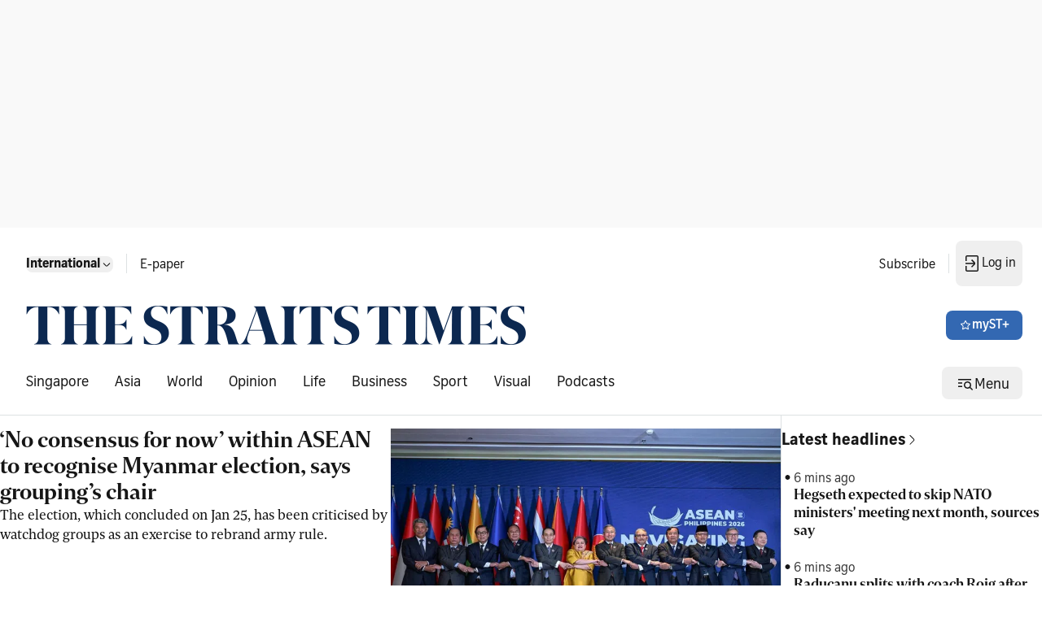

--- FILE ---
content_type: application/javascript; charset=utf-8
request_url: https://fundingchoicesmessages.google.com/f/AGSKWxWYZ0lh2OBv36ucVrqOrP2uv9l-ePCKLeBCv-WLjlUOznkT2AJ5iebeigyMFPgbvc2vBiiPe5PP5kXVZQQWjaDiwXulttdAme2S_Pxe9P_eUKBAMxMkAC4Mc1M_LXpJfCXOaGc8KiWoAW2cNKUAjGUcKkYgVTlyeFBuyadaQnUb0S1Lgt3Q1nDG2CMm/_/nativeads-/google_caf.js?/ads-gpt.-SponsorAd..html?ad_
body_size: -1284
content:
window['c37a14a2-a17a-4688-b9de-64fc83d84afc'] = true;